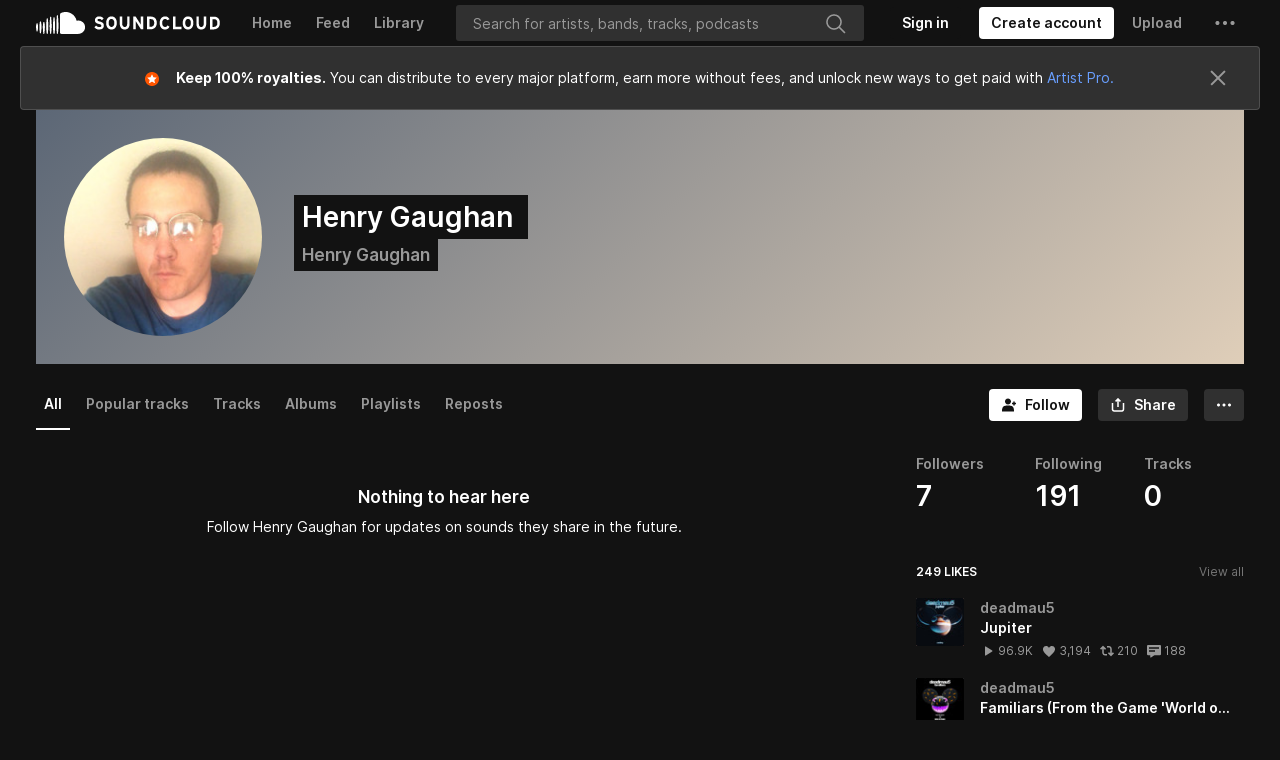

--- FILE ---
content_type: text/html; charset=utf-8
request_url: https://www.google.com/recaptcha/api2/aframe
body_size: 185
content:
<!DOCTYPE HTML><html><head><meta http-equiv="content-type" content="text/html; charset=UTF-8"></head><body><script nonce="IgeVmABOTWj1tZYxOHRe6w">/** Anti-fraud and anti-abuse applications only. See google.com/recaptcha */ try{var clients={'sodar':'https://pagead2.googlesyndication.com/pagead/sodar?'};window.addEventListener("message",function(a){try{if(a.source===window.parent){var b=JSON.parse(a.data);var c=clients[b['id']];if(c){var d=document.createElement('img');d.src=c+b['params']+'&rc='+(localStorage.getItem("rc::a")?sessionStorage.getItem("rc::b"):"");window.document.body.appendChild(d);sessionStorage.setItem("rc::e",parseInt(sessionStorage.getItem("rc::e")||0)+1);localStorage.setItem("rc::h",'1762120471453');}}}catch(b){}});window.parent.postMessage("_grecaptcha_ready", "*");}catch(b){}</script></body></html>

--- FILE ---
content_type: application/javascript; charset=utf-8
request_url: https://velvetcake.soundcloud.com/_app/immutable/chunks/ProgressBar.svelte_svelte_type_style_lang.ba714a0a.js
body_size: 1640
content:
import{w as P,r as X}from"./index.bd4c60ee.js";import{O as j}from"./scheduler.49d31c00.js";const Y=P(void 0);function g(t,e){const{computePosition:a,autoUpdate:c,offset:m,shift:v,flip:d,arrow:w,size:h,autoPlacement:s,hide:l,inline:E}=j(Y),r={open:!1,autoUpdateCleanup:()=>{}},U=':is(a[href], button, input, textarea, select, details, [tabindex]):not([tabindex="-1"])';let b;const f="https://www.skeleton.dev/utilities/popups";let n,L;function C(){n=document.querySelector(`[data-popup="${e.target}"]`)??document.createElement("div"),L=n.querySelector(".arrow")??document.createElement("div")}C();function $(){var i,p,k,I,M,_,q,O;if(!n)throw new Error(`The data-popup="${e.target}" element was not found. ${f}`);if(!a)throw new Error(`Floating UI 'computePosition' not found for data-popup="${e.target}". ${f}`);if(!m)throw new Error(`Floating UI 'offset' not found for data-popup="${e.target}". ${f}`);if(!v)throw new Error(`Floating UI 'shift' not found for data-popup="${e.target}". ${f}`);if(!d)throw new Error(`Floating UI 'flip' not found for data-popup="${e.target}". ${f}`);if(!w)throw new Error(`Floating UI 'arrow' not found for data-popup="${e.target}". ${f}`);const o=[];h&&o.push(h((i=e.middleware)==null?void 0:i.size)),s&&o.push(s((p=e.middleware)==null?void 0:p.autoPlacement)),l&&o.push(l((k=e.middleware)==null?void 0:k.hide)),E&&o.push(E((I=e.middleware)==null?void 0:I.inline)),a(t,n,{placement:e.placement??"bottom",middleware:[m(((M=e.middleware)==null?void 0:M.offset)??8),v(((_=e.middleware)==null?void 0:_.shift)??{padding:8}),d((q=e.middleware)==null?void 0:q.flip),w(((O=e.middleware)==null?void 0:O.arrow)??{element:L||null}),...o]}).then(({x:V,y:W,placement:B,middlewareData:J})=>{if(Object.assign(n.style,{left:`${V}px`,top:`${W}px`}),L){const{x:Q,y:T}=J.arrow,K={top:"bottom",right:"left",bottom:"top",left:"right"}[B.split("-")[0]];Object.assign(L.style,{left:Q!=null?`${Q}px`:"",top:T!=null?`${T}px`:"",right:"",bottom:"",[K]:"-4px"})}})}function y(){n&&(r.open=!0,e.state&&e.state({state:r.open}),$(),n.style.display="block",n.style.opacity="1",n.style.pointerEvents="auto",n.removeAttribute("inert"),r.autoUpdateCleanup=c(t,n,$),b=Array.from(n==null?void 0:n.querySelectorAll(U)))}function u(o){if(!n)return;const i=parseFloat(window.getComputedStyle(n).transitionDuration.replace("s",""))*1e3;setTimeout(()=>{r.open=!1,e.state&&e.state({state:r.open}),n.style.opacity="0",n.setAttribute("inert",""),r.autoUpdateCleanup&&r.autoUpdateCleanup(),o&&o()},i)}function S(){r.open===!1?y():u()}function x(o){if(r.open===!1||t.contains(o.target))return;if(n&&n.contains(o.target)===!1){u();return}const i=e.closeQuery===void 0?"a[href], button":e.closeQuery;if(i==="")return;const p=n==null?void 0:n.querySelectorAll(i);p==null||p.forEach(k=>{k.contains(o.target)&&u()})}const D=o=>{if(r.open===!1)return;const i=o.key;if(i==="Escape"){o.preventDefault(),t.focus(),u();return}b=Array.from(n==null?void 0:n.querySelectorAll(U)),r.open&&document.activeElement===t&&(i==="ArrowDown"||i==="Tab")&&U.length>0&&b.length>0&&(o.preventDefault(),b[0].focus())};switch(e.event){case"click":t.addEventListener("click",S,!0),window.addEventListener("click",x,!0);break;case"hover":t.addEventListener("mouseover",y,!0),t.addEventListener("mouseleave",()=>u(),!0);break;case"focus-blur":t.addEventListener("focus",S,!0),t.addEventListener("blur",()=>u(),!0);break;case"focus-click":t.addEventListener("focus",y,!0),window.addEventListener("click",x,!0);break;default:throw new Error(`Event value of '${e.event}' is not supported. ${f}`)}return window.addEventListener("keydown",D,!0),$(),{update(o){u(()=>{e=o,$(),C()})},destroy(){t.removeEventListener("click",S,!0),t.removeEventListener("mouseover",y,!0),t.removeEventListener("mouseleave",()=>u(),!0),t.removeEventListener("focus",S,!0),t.removeEventListener("focus",y,!0),t.removeEventListener("blur",()=>u(),!0),window.removeEventListener("click",x,!0),window.removeEventListener("keydown",D,!0)}}}const A={};function z(t){return t==="local"?localStorage:sessionStorage}function F(t,e,a){const c=(a==null?void 0:a.serializer)??JSON,m=(a==null?void 0:a.storage)??"local";function v(d,w){z(m).setItem(d,c.stringify(w))}if(!A[t]){const d=P(e,s=>{const l=z(m).getItem(t);l&&s(c.parse(l));{const E=r=>{r.key===t&&s(r.newValue?c.parse(r.newValue):null)};return window.addEventListener("storage",E),()=>window.removeEventListener("storage",E)}}),{subscribe:w,set:h}=d;A[t]={set(s){v(t,s),h(s)},update(s){const l=s(j(d));v(t,l),h(l)},subscribe:w}}return A[t]}F("modeOsPrefers",!1);F("modeUserPrefers",void 0);F("modeCurrent",!1);const R="(prefers-reduced-motion: reduce)";function G(){return window.matchMedia(R).matches}X(G(),t=>{{const e=c=>{t(c.matches)},a=window.matchMedia(R);return a.addEventListener("change",e),()=>{a.removeEventListener("change",e)}}});export{g as p,Y as s};
//# sourceMappingURL=ProgressBar.svelte_svelte_type_style_lang.ba714a0a.js.map


--- FILE ---
content_type: application/javascript; charset=utf-8
request_url: https://velvetcake.soundcloud.com/_app/immutable/nodes/1.2f8f4486.js
body_size: 274
content:
import{s as x,f as _,l as d,a as S,g as f,h as g,m as h,d as l,c as y,i as m,x as v,n as $,y as E,z as q}from"../chunks/scheduler.49d31c00.js";import{S as z,i as C}from"../chunks/index.c1de07b1.js";import{d as H}from"../chunks/singletons.530e0323.js";const P=()=>{const s=H;return{page:{subscribe:s.page.subscribe},navigating:{subscribe:s.navigating.subscribe},updated:s.updated}},j={subscribe(s){return P().page.subscribe(s)}};function k(s){var b;let t,r=s[0].status+"",o,n,i,c=((b=s[0].error)==null?void 0:b.message)+"",u;return{c(){t=_("h1"),o=d(r),n=S(),i=_("p"),u=d(c)},l(e){t=f(e,"H1",{});var a=g(t);o=h(a,r),a.forEach(l),n=y(e),i=f(e,"P",{});var p=g(i);u=h(p,c),p.forEach(l)},m(e,a){m(e,t,a),v(t,o),m(e,n,a),m(e,i,a),v(i,u)},p(e,[a]){var p;a&1&&r!==(r=e[0].status+"")&&$(o,r),a&1&&c!==(c=((p=e[0].error)==null?void 0:p.message)+"")&&$(u,c)},i:E,o:E,d(e){e&&(l(t),l(n),l(i))}}}function w(s,t,r){let o;return q(s,j,n=>r(0,o=n)),[o]}let F=class extends z{constructor(t){super(),C(this,t,w,k,x,{})}};export{F as component};
//# sourceMappingURL=1.2f8f4486.js.map


--- FILE ---
content_type: application/javascript; charset=utf-8
request_url: https://velvetcake.soundcloud.com/_app/immutable/chunks/paths.bd676132.js
body_size: -170
content:
var s;const a=((s=globalThis.__sveltekit_5zecc3)==null?void 0:s.base)??"";var e;const t=((e=globalThis.__sveltekit_5zecc3)==null?void 0:e.assets)??a;export{t as a,a as b};
//# sourceMappingURL=paths.bd676132.js.map
